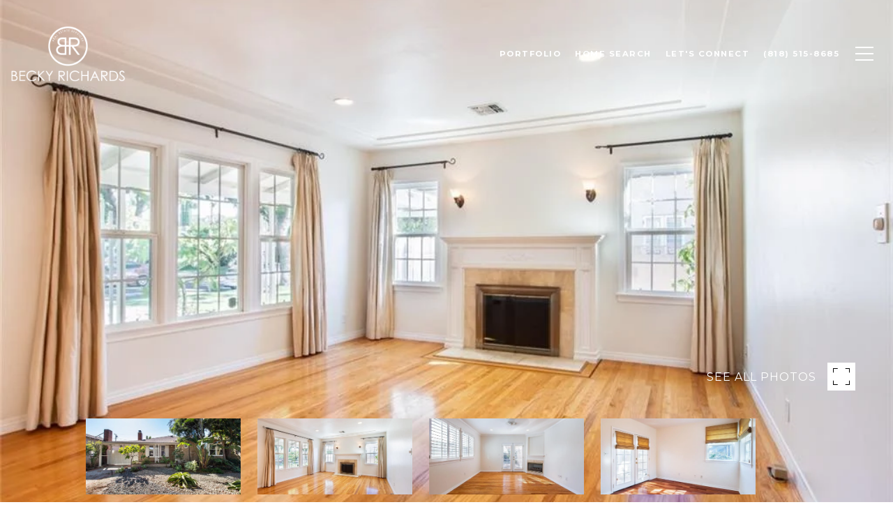

--- FILE ---
content_type: text/html; charset=utf-8
request_url: https://bss.luxurypresence.com/buttons/googleOneTap?companyId=1b3998a0-0b6d-4122-8bf7-f2da8022e37a&websiteId=0581bfa6-72c1-4147-b679-ed6a636cf0f9&pageId=0576b755-ca8d-434d-80be-d75fb382ae0c&sourceUrl=https%3A%2F%2Fbeckysellsla.com%2Fproperties%2F737-n-ontario-st&pageMeta=%7B%22sourceResource%22%3A%22properties%22%2C%22pageElementId%22%3A%2278fba1ad-4544-44ce-b0a5-0977e99546ca%22%2C%22pageQueryVariables%22%3A%7B%22property%22%3A%7B%22id%22%3A%2278fba1ad-4544-44ce-b0a5-0977e99546ca%22%7D%2C%22properties%22%3A%7B%22relatedNeighborhoodPropertyId%22%3A%2278fba1ad-4544-44ce-b0a5-0977e99546ca%22%2C%22sort%22%3A%22salesPrice%22%7D%2C%22neighborhood%22%3A%7B%7D%2C%22pressReleases%22%3A%7B%22propertyId%22%3A%2278fba1ad-4544-44ce-b0a5-0977e99546ca%22%7D%7D%7D
body_size: 2831
content:
<style>
  html, body {margin: 0; padding: 0;}
</style>
<script src="https://accounts.google.com/gsi/client" async defer></script>
<script>
const parseURL = (url) => {
    const a = document.createElement('a');
    a.href = url;
    return a.origin;
}

const login = (token, provider, source)  => {
  const origin = (window.location != window.parent.location)
    ? parseURL(document.referrer)
    : window.location.origin;  
  const xhr = new XMLHttpRequest();
  xhr.responseType = 'json';
  xhr.onreadystatechange = function() {
    if (xhr.readyState === 4) {
      const response = xhr.response;
      const msg = {
        event: response.status,
        provider: provider,
        source: source,
        token: token
      }
      window.parent.postMessage(msg, origin);
    }
  }
  xhr.withCredentials = true;
  xhr.open('POST', `${origin}/api/v1/auth/login`, true);
  xhr.setRequestHeader("Content-Type", "application/json;charset=UTF-8");
  xhr.send(JSON.stringify({
    token,
    provider,
    source,
    websiteId: '0581bfa6-72c1-4147-b679-ed6a636cf0f9',
    companyId: '1b3998a0-0b6d-4122-8bf7-f2da8022e37a',
    pageId: '0576b755-ca8d-434d-80be-d75fb382ae0c',
    sourceUrl: 'https://beckysellsla.com/properties/737-n-ontario-st',
    pageMeta: '{"sourceResource":"properties","pageElementId":"78fba1ad-4544-44ce-b0a5-0977e99546ca","pageQueryVariables":{"property":{"id":"78fba1ad-4544-44ce-b0a5-0977e99546ca"},"properties":{"relatedNeighborhoodPropertyId":"78fba1ad-4544-44ce-b0a5-0977e99546ca","sort":"salesPrice"},"neighborhood":{},"pressReleases":{"propertyId":"78fba1ad-4544-44ce-b0a5-0977e99546ca"}}}',
    utm: '',
    referrer: ''
  }));
}

function getExpirationCookie(expiresInMiliseconds) {
  const tomorrow  = new Date(Date.now() + expiresInMiliseconds); // The Date object returns today's timestamp
  return `beckysellsla.com-SID=true; expires=${tomorrow.toUTCString()}; path=/; Secure; SameSite=None`;
}

function handleCredentialResponse(response) {
  document.cookie = getExpirationCookie(24 * 60 * 60 * 1000); // 1 day
  login(response.credential, 'GOOGLE', 'GOOGLE_SIGN_ON');
}

function handleClose() {
  const msg = {
    event: 'cancel',
    provider: 'GOOGLE',
    source: 'GOOGLE_SIGN_ON'
  }
  const origin = (window.location != window.parent.location)
    ? parseURL(document.referrer)
    : window.location.origin;
  window.parent.postMessage(msg, origin);
  document.cookie = getExpirationCookie(2 * 60 * 60 * 1000); // 2 hours
}

</script>
<div id="g_id_onload"
  data-client_id="673515100752-7s6f6j0qab4skl22cjpp7eirb2rjmfcg.apps.googleusercontent.com"
  data-callback="handleCredentialResponse"
  data-intermediate_iframe_close_callback="handleClose"
  data-state_cookie_domain = "beckysellsla.com"
  data-allowed_parent_origin="https://beckysellsla.com"
  data-skip_prompt_cookie="beckysellsla.com-SID"
  data-cancel_on_tap_outside="false"
></div>